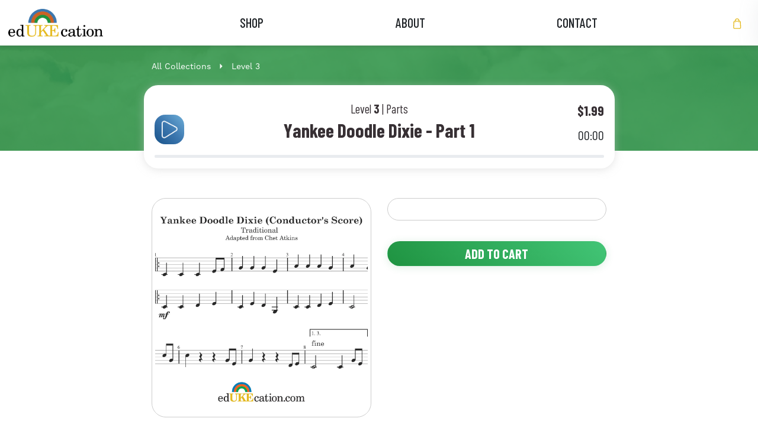

--- FILE ---
content_type: text/html; charset=utf-8
request_url: https://edukecation.com/products/yankee-doodle-dixie-part-1
body_size: 21990
content:
<!doctype html>
<html class="no-js" lang="en">
<head>
  <meta charset="utf-8">
  <meta http-equiv="X-UA-Compatible" content="IE=edge,chrome=1">
  <meta name="viewport" content="width=device-width,initial-scale=1">
  <meta name="theme-color" content="#3a3a3a">

    <!--Swiper-->
    <link rel="stylesheet" href="https://unpkg.com/swiper@7.0.4/swiper-bundle.min.css" />
  
    <script src="https://unpkg.com/swiper@7.0.4/swiper-bundle.min.js"></script>

    <!-- main font -->
    <link rel="stylesheet" href="https://use.typekit.net/mdy3scx.css"><link rel="canonical" href="http://edukecation.com/products/yankee-doodle-dixie-part-1"><link rel="shortcut icon" href="//edukecation.com/cdn/shop/files/favicon.ico?v=16145506450374272245" type="image/x-icon"><title>Yankee Doodle Dixie - Part 1
&ndash; edUKEcation</title><!-- CSS -->
  <link href="//edukecation.com/cdn/shop/t/18/assets/bootstrap.min.css?v=148578714325549562031644423256" rel="stylesheet" type="text/css" media="all" />
  <link href="//edukecation.com/cdn/shop/t/18/assets/flickity.css?v=32113511771895639561644423256" rel="stylesheet" type="text/css" media="all" />
  <link href="//edukecation.com/cdn/shop/t/18/assets/ud-theme.scss.css?v=56585555273413195051761070772" rel="stylesheet" type="text/css" media="all" />
  <link rel="stylesheet" href="https://use.typekit.net/mdy3scx.css">
  <link rel="stylesheet" href="https://cdn.jsdelivr.net/npm/bootstrap-icons@1.5.0/font/bootstrap-icons.css">
  <link rel="preconnect" href="https://fonts.googleapis.com">
  <link rel="preconnect" href="https://fonts.gstatic.com" crossorigin>
  <link href="https://fonts.googleapis.com/css2?family=Barlow+Condensed:wght@700&display=swap" rel="stylesheet">
  

  <!-- Javascript -->
  <script type="text/javascript" src="https://ajax.googleapis.com/ajax/libs/jquery/3.6.0/jquery.min.js"></script>
  <script src="//edukecation.com/cdn/shop/t/18/assets/bootstrap.bundle.min.js?v=12227996524889697841644423256" type="text/javascript"></script>
  <script src="//edukecation.com/cdn/shop/t/18/assets/flickity.pkgd.min.js?v=179939521362296055701644423256" type="text/javascript"></script>
  <script src="//edukecation.com/cdn/shop/t/18/assets/jquery.throttle-debounce.js?v=137476784878109180261644423256" type="text/javascript"></script>

  <script src="//edukecation.com/cdn/shop/t/18/assets/angular.min.js?v=120228021699270087361644423252" type="text/javascript"></script>
  <script src="//edukecation.com/cdn/shopifycloud/storefront/assets/themes_support/option_selection-b017cd28.js" type="text/javascript"></script>
  <script src="//edukecation.com/cdn/shop/t/18/assets/rivets-cart.min.js?v=66874947908504312651644423256" type="text/javascript"></script>

  <script src="//edukecation.com/cdn/shop/t/18/assets/ud-theme.js?v=114675298393677867761644423256" type="text/javascript"></script>

  <script src="//edukecation.com/cdn/shop/t/18/assets/vue@3.0.6.min.js?v=68464894077812544651644423256" type="text/javascript"></script>
  <script src="//edukecation.com/cdn/shop/t/18/assets/ud_vuex.global.js?v=26540976351263489011644423256" type="text/javascript"></script> 

  <script>window.performance && window.performance.mark && window.performance.mark('shopify.content_for_header.start');</script><meta id="shopify-digital-wallet" name="shopify-digital-wallet" content="/58629259445/digital_wallets/dialog">
<meta name="shopify-checkout-api-token" content="1d7b2e9c6ef9a69c18f55b0e871f5a5f">
<meta id="in-context-paypal-metadata" data-shop-id="58629259445" data-venmo-supported="true" data-environment="production" data-locale="en_US" data-paypal-v4="true" data-currency="USD">
<link rel="alternate" hreflang="x-default" href="http://edukecation.com/products/yankee-doodle-dixie-part-1">
<link rel="alternate" hreflang="en" href="http://edukecation.com/products/yankee-doodle-dixie-part-1">
<link rel="alternate" hreflang="en-AU" href="http://edukecation.com/en-au/products/yankee-doodle-dixie-part-1">
<link rel="alternate" hreflang="en-CA" href="http://edukecation.com/en-ca/products/yankee-doodle-dixie-part-1">
<link rel="alternate" hreflang="en-DE" href="http://edukecation.com/en-de/products/yankee-doodle-dixie-part-1">
<link rel="alternate" hreflang="en-GB" href="http://edukecation.com/en-gb/products/yankee-doodle-dixie-part-1">
<link rel="alternate" type="application/json+oembed" href="http://edukecation.com/products/yankee-doodle-dixie-part-1.oembed">
<script async="async" src="/checkouts/internal/preloads.js?locale=en-US"></script>
<link rel="preconnect" href="https://shop.app" crossorigin="anonymous">
<script async="async" src="https://shop.app/checkouts/internal/preloads.js?locale=en-US&shop_id=58629259445" crossorigin="anonymous"></script>
<script id="apple-pay-shop-capabilities" type="application/json">{"shopId":58629259445,"countryCode":"US","currencyCode":"USD","merchantCapabilities":["supports3DS"],"merchantId":"gid:\/\/shopify\/Shop\/58629259445","merchantName":"edUKEcation","requiredBillingContactFields":["postalAddress","email"],"requiredShippingContactFields":["postalAddress","email"],"shippingType":"shipping","supportedNetworks":["visa","masterCard","amex","discover","elo","jcb"],"total":{"type":"pending","label":"edUKEcation","amount":"1.00"},"shopifyPaymentsEnabled":true,"supportsSubscriptions":true}</script>
<script id="shopify-features" type="application/json">{"accessToken":"1d7b2e9c6ef9a69c18f55b0e871f5a5f","betas":["rich-media-storefront-analytics"],"domain":"edukecation.com","predictiveSearch":true,"shopId":58629259445,"locale":"en"}</script>
<script>var Shopify = Shopify || {};
Shopify.shop = "edukecation.myshopify.com";
Shopify.locale = "en";
Shopify.currency = {"active":"USD","rate":"1.0"};
Shopify.country = "US";
Shopify.theme = {"name":"edukecation-theme\/main","id":128617676981,"schema_name":"Udundi Custom","schema_version":"1.0","theme_store_id":null,"role":"main"};
Shopify.theme.handle = "null";
Shopify.theme.style = {"id":null,"handle":null};
Shopify.cdnHost = "edukecation.com/cdn";
Shopify.routes = Shopify.routes || {};
Shopify.routes.root = "/";</script>
<script type="module">!function(o){(o.Shopify=o.Shopify||{}).modules=!0}(window);</script>
<script>!function(o){function n(){var o=[];function n(){o.push(Array.prototype.slice.apply(arguments))}return n.q=o,n}var t=o.Shopify=o.Shopify||{};t.loadFeatures=n(),t.autoloadFeatures=n()}(window);</script>
<script>
  window.ShopifyPay = window.ShopifyPay || {};
  window.ShopifyPay.apiHost = "shop.app\/pay";
  window.ShopifyPay.redirectState = null;
</script>
<script id="shop-js-analytics" type="application/json">{"pageType":"product"}</script>
<script defer="defer" async type="module" src="//edukecation.com/cdn/shopifycloud/shop-js/modules/v2/client.init-shop-cart-sync_BdyHc3Nr.en.esm.js"></script>
<script defer="defer" async type="module" src="//edukecation.com/cdn/shopifycloud/shop-js/modules/v2/chunk.common_Daul8nwZ.esm.js"></script>
<script type="module">
  await import("//edukecation.com/cdn/shopifycloud/shop-js/modules/v2/client.init-shop-cart-sync_BdyHc3Nr.en.esm.js");
await import("//edukecation.com/cdn/shopifycloud/shop-js/modules/v2/chunk.common_Daul8nwZ.esm.js");

  window.Shopify.SignInWithShop?.initShopCartSync?.({"fedCMEnabled":true,"windoidEnabled":true});

</script>
<script>
  window.Shopify = window.Shopify || {};
  if (!window.Shopify.featureAssets) window.Shopify.featureAssets = {};
  window.Shopify.featureAssets['shop-js'] = {"shop-cart-sync":["modules/v2/client.shop-cart-sync_QYOiDySF.en.esm.js","modules/v2/chunk.common_Daul8nwZ.esm.js"],"init-fed-cm":["modules/v2/client.init-fed-cm_DchLp9rc.en.esm.js","modules/v2/chunk.common_Daul8nwZ.esm.js"],"shop-button":["modules/v2/client.shop-button_OV7bAJc5.en.esm.js","modules/v2/chunk.common_Daul8nwZ.esm.js"],"init-windoid":["modules/v2/client.init-windoid_DwxFKQ8e.en.esm.js","modules/v2/chunk.common_Daul8nwZ.esm.js"],"shop-cash-offers":["modules/v2/client.shop-cash-offers_DWtL6Bq3.en.esm.js","modules/v2/chunk.common_Daul8nwZ.esm.js","modules/v2/chunk.modal_CQq8HTM6.esm.js"],"shop-toast-manager":["modules/v2/client.shop-toast-manager_CX9r1SjA.en.esm.js","modules/v2/chunk.common_Daul8nwZ.esm.js"],"init-shop-email-lookup-coordinator":["modules/v2/client.init-shop-email-lookup-coordinator_UhKnw74l.en.esm.js","modules/v2/chunk.common_Daul8nwZ.esm.js"],"pay-button":["modules/v2/client.pay-button_DzxNnLDY.en.esm.js","modules/v2/chunk.common_Daul8nwZ.esm.js"],"avatar":["modules/v2/client.avatar_BTnouDA3.en.esm.js"],"init-shop-cart-sync":["modules/v2/client.init-shop-cart-sync_BdyHc3Nr.en.esm.js","modules/v2/chunk.common_Daul8nwZ.esm.js"],"shop-login-button":["modules/v2/client.shop-login-button_D8B466_1.en.esm.js","modules/v2/chunk.common_Daul8nwZ.esm.js","modules/v2/chunk.modal_CQq8HTM6.esm.js"],"init-customer-accounts-sign-up":["modules/v2/client.init-customer-accounts-sign-up_C8fpPm4i.en.esm.js","modules/v2/client.shop-login-button_D8B466_1.en.esm.js","modules/v2/chunk.common_Daul8nwZ.esm.js","modules/v2/chunk.modal_CQq8HTM6.esm.js"],"init-shop-for-new-customer-accounts":["modules/v2/client.init-shop-for-new-customer-accounts_CVTO0Ztu.en.esm.js","modules/v2/client.shop-login-button_D8B466_1.en.esm.js","modules/v2/chunk.common_Daul8nwZ.esm.js","modules/v2/chunk.modal_CQq8HTM6.esm.js"],"init-customer-accounts":["modules/v2/client.init-customer-accounts_dRgKMfrE.en.esm.js","modules/v2/client.shop-login-button_D8B466_1.en.esm.js","modules/v2/chunk.common_Daul8nwZ.esm.js","modules/v2/chunk.modal_CQq8HTM6.esm.js"],"shop-follow-button":["modules/v2/client.shop-follow-button_CkZpjEct.en.esm.js","modules/v2/chunk.common_Daul8nwZ.esm.js","modules/v2/chunk.modal_CQq8HTM6.esm.js"],"lead-capture":["modules/v2/client.lead-capture_BntHBhfp.en.esm.js","modules/v2/chunk.common_Daul8nwZ.esm.js","modules/v2/chunk.modal_CQq8HTM6.esm.js"],"checkout-modal":["modules/v2/client.checkout-modal_CfxcYbTm.en.esm.js","modules/v2/chunk.common_Daul8nwZ.esm.js","modules/v2/chunk.modal_CQq8HTM6.esm.js"],"shop-login":["modules/v2/client.shop-login_Da4GZ2H6.en.esm.js","modules/v2/chunk.common_Daul8nwZ.esm.js","modules/v2/chunk.modal_CQq8HTM6.esm.js"],"payment-terms":["modules/v2/client.payment-terms_MV4M3zvL.en.esm.js","modules/v2/chunk.common_Daul8nwZ.esm.js","modules/v2/chunk.modal_CQq8HTM6.esm.js"]};
</script>
<script>(function() {
  var isLoaded = false;
  function asyncLoad() {
    if (isLoaded) return;
    isLoaded = true;
    var urls = ["\/\/www.powr.io\/powr.js?powr-token=edukecation.myshopify.com\u0026external-type=shopify\u0026shop=edukecation.myshopify.com"];
    for (var i = 0; i < urls.length; i++) {
      var s = document.createElement('script');
      s.type = 'text/javascript';
      s.async = true;
      s.src = urls[i];
      var x = document.getElementsByTagName('script')[0];
      x.parentNode.insertBefore(s, x);
    }
  };
  if(window.attachEvent) {
    window.attachEvent('onload', asyncLoad);
  } else {
    window.addEventListener('load', asyncLoad, false);
  }
})();</script>
<script id="__st">var __st={"a":58629259445,"offset":-21600,"reqid":"b455d21c-5054-4b2d-bf1d-78bfbb2c87f6-1768986010","pageurl":"edukecation.com\/products\/yankee-doodle-dixie-part-1","u":"fb8da2a74c4a","p":"product","rtyp":"product","rid":7118618067125};</script>
<script>window.ShopifyPaypalV4VisibilityTracking = true;</script>
<script id="captcha-bootstrap">!function(){'use strict';const t='contact',e='account',n='new_comment',o=[[t,t],['blogs',n],['comments',n],[t,'customer']],c=[[e,'customer_login'],[e,'guest_login'],[e,'recover_customer_password'],[e,'create_customer']],r=t=>t.map((([t,e])=>`form[action*='/${t}']:not([data-nocaptcha='true']) input[name='form_type'][value='${e}']`)).join(','),a=t=>()=>t?[...document.querySelectorAll(t)].map((t=>t.form)):[];function s(){const t=[...o],e=r(t);return a(e)}const i='password',u='form_key',d=['recaptcha-v3-token','g-recaptcha-response','h-captcha-response',i],f=()=>{try{return window.sessionStorage}catch{return}},m='__shopify_v',_=t=>t.elements[u];function p(t,e,n=!1){try{const o=window.sessionStorage,c=JSON.parse(o.getItem(e)),{data:r}=function(t){const{data:e,action:n}=t;return t[m]||n?{data:e,action:n}:{data:t,action:n}}(c);for(const[e,n]of Object.entries(r))t.elements[e]&&(t.elements[e].value=n);n&&o.removeItem(e)}catch(o){console.error('form repopulation failed',{error:o})}}const l='form_type',E='cptcha';function T(t){t.dataset[E]=!0}const w=window,h=w.document,L='Shopify',v='ce_forms',y='captcha';let A=!1;((t,e)=>{const n=(g='f06e6c50-85a8-45c8-87d0-21a2b65856fe',I='https://cdn.shopify.com/shopifycloud/storefront-forms-hcaptcha/ce_storefront_forms_captcha_hcaptcha.v1.5.2.iife.js',D={infoText:'Protected by hCaptcha',privacyText:'Privacy',termsText:'Terms'},(t,e,n)=>{const o=w[L][v],c=o.bindForm;if(c)return c(t,g,e,D).then(n);var r;o.q.push([[t,g,e,D],n]),r=I,A||(h.body.append(Object.assign(h.createElement('script'),{id:'captcha-provider',async:!0,src:r})),A=!0)});var g,I,D;w[L]=w[L]||{},w[L][v]=w[L][v]||{},w[L][v].q=[],w[L][y]=w[L][y]||{},w[L][y].protect=function(t,e){n(t,void 0,e),T(t)},Object.freeze(w[L][y]),function(t,e,n,w,h,L){const[v,y,A,g]=function(t,e,n){const i=e?o:[],u=t?c:[],d=[...i,...u],f=r(d),m=r(i),_=r(d.filter((([t,e])=>n.includes(e))));return[a(f),a(m),a(_),s()]}(w,h,L),I=t=>{const e=t.target;return e instanceof HTMLFormElement?e:e&&e.form},D=t=>v().includes(t);t.addEventListener('submit',(t=>{const e=I(t);if(!e)return;const n=D(e)&&!e.dataset.hcaptchaBound&&!e.dataset.recaptchaBound,o=_(e),c=g().includes(e)&&(!o||!o.value);(n||c)&&t.preventDefault(),c&&!n&&(function(t){try{if(!f())return;!function(t){const e=f();if(!e)return;const n=_(t);if(!n)return;const o=n.value;o&&e.removeItem(o)}(t);const e=Array.from(Array(32),(()=>Math.random().toString(36)[2])).join('');!function(t,e){_(t)||t.append(Object.assign(document.createElement('input'),{type:'hidden',name:u})),t.elements[u].value=e}(t,e),function(t,e){const n=f();if(!n)return;const o=[...t.querySelectorAll(`input[type='${i}']`)].map((({name:t})=>t)),c=[...d,...o],r={};for(const[a,s]of new FormData(t).entries())c.includes(a)||(r[a]=s);n.setItem(e,JSON.stringify({[m]:1,action:t.action,data:r}))}(t,e)}catch(e){console.error('failed to persist form',e)}}(e),e.submit())}));const S=(t,e)=>{t&&!t.dataset[E]&&(n(t,e.some((e=>e===t))),T(t))};for(const o of['focusin','change'])t.addEventListener(o,(t=>{const e=I(t);D(e)&&S(e,y())}));const B=e.get('form_key'),M=e.get(l),P=B&&M;t.addEventListener('DOMContentLoaded',(()=>{const t=y();if(P)for(const e of t)e.elements[l].value===M&&p(e,B);[...new Set([...A(),...v().filter((t=>'true'===t.dataset.shopifyCaptcha))])].forEach((e=>S(e,t)))}))}(h,new URLSearchParams(w.location.search),n,t,e,['guest_login'])})(!0,!0)}();</script>
<script integrity="sha256-4kQ18oKyAcykRKYeNunJcIwy7WH5gtpwJnB7kiuLZ1E=" data-source-attribution="shopify.loadfeatures" defer="defer" src="//edukecation.com/cdn/shopifycloud/storefront/assets/storefront/load_feature-a0a9edcb.js" crossorigin="anonymous"></script>
<script crossorigin="anonymous" defer="defer" src="//edukecation.com/cdn/shopifycloud/storefront/assets/shopify_pay/storefront-65b4c6d7.js?v=20250812"></script>
<script data-source-attribution="shopify.dynamic_checkout.dynamic.init">var Shopify=Shopify||{};Shopify.PaymentButton=Shopify.PaymentButton||{isStorefrontPortableWallets:!0,init:function(){window.Shopify.PaymentButton.init=function(){};var t=document.createElement("script");t.src="https://edukecation.com/cdn/shopifycloud/portable-wallets/latest/portable-wallets.en.js",t.type="module",document.head.appendChild(t)}};
</script>
<script data-source-attribution="shopify.dynamic_checkout.buyer_consent">
  function portableWalletsHideBuyerConsent(e){var t=document.getElementById("shopify-buyer-consent"),n=document.getElementById("shopify-subscription-policy-button");t&&n&&(t.classList.add("hidden"),t.setAttribute("aria-hidden","true"),n.removeEventListener("click",e))}function portableWalletsShowBuyerConsent(e){var t=document.getElementById("shopify-buyer-consent"),n=document.getElementById("shopify-subscription-policy-button");t&&n&&(t.classList.remove("hidden"),t.removeAttribute("aria-hidden"),n.addEventListener("click",e))}window.Shopify?.PaymentButton&&(window.Shopify.PaymentButton.hideBuyerConsent=portableWalletsHideBuyerConsent,window.Shopify.PaymentButton.showBuyerConsent=portableWalletsShowBuyerConsent);
</script>
<script data-source-attribution="shopify.dynamic_checkout.cart.bootstrap">document.addEventListener("DOMContentLoaded",(function(){function t(){return document.querySelector("shopify-accelerated-checkout-cart, shopify-accelerated-checkout")}if(t())Shopify.PaymentButton.init();else{new MutationObserver((function(e,n){t()&&(Shopify.PaymentButton.init(),n.disconnect())})).observe(document.body,{childList:!0,subtree:!0})}}));
</script>
<link id="shopify-accelerated-checkout-styles" rel="stylesheet" media="screen" href="https://edukecation.com/cdn/shopifycloud/portable-wallets/latest/accelerated-checkout-backwards-compat.css" crossorigin="anonymous">
<style id="shopify-accelerated-checkout-cart">
        #shopify-buyer-consent {
  margin-top: 1em;
  display: inline-block;
  width: 100%;
}

#shopify-buyer-consent.hidden {
  display: none;
}

#shopify-subscription-policy-button {
  background: none;
  border: none;
  padding: 0;
  text-decoration: underline;
  font-size: inherit;
  cursor: pointer;
}

#shopify-subscription-policy-button::before {
  box-shadow: none;
}

      </style>

<script>window.performance && window.performance.mark && window.performance.mark('shopify.content_for_header.end');</script>
<meta property="og:image" content="https://cdn.shopify.com/s/files/1/0586/2925/9445/products/YankeeDoodleDixie_Preview_04d25e82-acdb-4ae9-9e8e-d63d9fec1f00.png?v=1640546679" />
<meta property="og:image:secure_url" content="https://cdn.shopify.com/s/files/1/0586/2925/9445/products/YankeeDoodleDixie_Preview_04d25e82-acdb-4ae9-9e8e-d63d9fec1f00.png?v=1640546679" />
<meta property="og:image:width" content="1500" />
<meta property="og:image:height" content="1500" />
<link href="https://monorail-edge.shopifysvc.com" rel="dns-prefetch">
<script>(function(){if ("sendBeacon" in navigator && "performance" in window) {try {var session_token_from_headers = performance.getEntriesByType('navigation')[0].serverTiming.find(x => x.name == '_s').description;} catch {var session_token_from_headers = undefined;}var session_cookie_matches = document.cookie.match(/_shopify_s=([^;]*)/);var session_token_from_cookie = session_cookie_matches && session_cookie_matches.length === 2 ? session_cookie_matches[1] : "";var session_token = session_token_from_headers || session_token_from_cookie || "";function handle_abandonment_event(e) {var entries = performance.getEntries().filter(function(entry) {return /monorail-edge.shopifysvc.com/.test(entry.name);});if (!window.abandonment_tracked && entries.length === 0) {window.abandonment_tracked = true;var currentMs = Date.now();var navigation_start = performance.timing.navigationStart;var payload = {shop_id: 58629259445,url: window.location.href,navigation_start,duration: currentMs - navigation_start,session_token,page_type: "product"};window.navigator.sendBeacon("https://monorail-edge.shopifysvc.com/v1/produce", JSON.stringify({schema_id: "online_store_buyer_site_abandonment/1.1",payload: payload,metadata: {event_created_at_ms: currentMs,event_sent_at_ms: currentMs}}));}}window.addEventListener('pagehide', handle_abandonment_event);}}());</script>
<script id="web-pixels-manager-setup">(function e(e,d,r,n,o){if(void 0===o&&(o={}),!Boolean(null===(a=null===(i=window.Shopify)||void 0===i?void 0:i.analytics)||void 0===a?void 0:a.replayQueue)){var i,a;window.Shopify=window.Shopify||{};var t=window.Shopify;t.analytics=t.analytics||{};var s=t.analytics;s.replayQueue=[],s.publish=function(e,d,r){return s.replayQueue.push([e,d,r]),!0};try{self.performance.mark("wpm:start")}catch(e){}var l=function(){var e={modern:/Edge?\/(1{2}[4-9]|1[2-9]\d|[2-9]\d{2}|\d{4,})\.\d+(\.\d+|)|Firefox\/(1{2}[4-9]|1[2-9]\d|[2-9]\d{2}|\d{4,})\.\d+(\.\d+|)|Chrom(ium|e)\/(9{2}|\d{3,})\.\d+(\.\d+|)|(Maci|X1{2}).+ Version\/(15\.\d+|(1[6-9]|[2-9]\d|\d{3,})\.\d+)([,.]\d+|)( \(\w+\)|)( Mobile\/\w+|) Safari\/|Chrome.+OPR\/(9{2}|\d{3,})\.\d+\.\d+|(CPU[ +]OS|iPhone[ +]OS|CPU[ +]iPhone|CPU IPhone OS|CPU iPad OS)[ +]+(15[._]\d+|(1[6-9]|[2-9]\d|\d{3,})[._]\d+)([._]\d+|)|Android:?[ /-](13[3-9]|1[4-9]\d|[2-9]\d{2}|\d{4,})(\.\d+|)(\.\d+|)|Android.+Firefox\/(13[5-9]|1[4-9]\d|[2-9]\d{2}|\d{4,})\.\d+(\.\d+|)|Android.+Chrom(ium|e)\/(13[3-9]|1[4-9]\d|[2-9]\d{2}|\d{4,})\.\d+(\.\d+|)|SamsungBrowser\/([2-9]\d|\d{3,})\.\d+/,legacy:/Edge?\/(1[6-9]|[2-9]\d|\d{3,})\.\d+(\.\d+|)|Firefox\/(5[4-9]|[6-9]\d|\d{3,})\.\d+(\.\d+|)|Chrom(ium|e)\/(5[1-9]|[6-9]\d|\d{3,})\.\d+(\.\d+|)([\d.]+$|.*Safari\/(?![\d.]+ Edge\/[\d.]+$))|(Maci|X1{2}).+ Version\/(10\.\d+|(1[1-9]|[2-9]\d|\d{3,})\.\d+)([,.]\d+|)( \(\w+\)|)( Mobile\/\w+|) Safari\/|Chrome.+OPR\/(3[89]|[4-9]\d|\d{3,})\.\d+\.\d+|(CPU[ +]OS|iPhone[ +]OS|CPU[ +]iPhone|CPU IPhone OS|CPU iPad OS)[ +]+(10[._]\d+|(1[1-9]|[2-9]\d|\d{3,})[._]\d+)([._]\d+|)|Android:?[ /-](13[3-9]|1[4-9]\d|[2-9]\d{2}|\d{4,})(\.\d+|)(\.\d+|)|Mobile Safari.+OPR\/([89]\d|\d{3,})\.\d+\.\d+|Android.+Firefox\/(13[5-9]|1[4-9]\d|[2-9]\d{2}|\d{4,})\.\d+(\.\d+|)|Android.+Chrom(ium|e)\/(13[3-9]|1[4-9]\d|[2-9]\d{2}|\d{4,})\.\d+(\.\d+|)|Android.+(UC? ?Browser|UCWEB|U3)[ /]?(15\.([5-9]|\d{2,})|(1[6-9]|[2-9]\d|\d{3,})\.\d+)\.\d+|SamsungBrowser\/(5\.\d+|([6-9]|\d{2,})\.\d+)|Android.+MQ{2}Browser\/(14(\.(9|\d{2,})|)|(1[5-9]|[2-9]\d|\d{3,})(\.\d+|))(\.\d+|)|K[Aa][Ii]OS\/(3\.\d+|([4-9]|\d{2,})\.\d+)(\.\d+|)/},d=e.modern,r=e.legacy,n=navigator.userAgent;return n.match(d)?"modern":n.match(r)?"legacy":"unknown"}(),u="modern"===l?"modern":"legacy",c=(null!=n?n:{modern:"",legacy:""})[u],f=function(e){return[e.baseUrl,"/wpm","/b",e.hashVersion,"modern"===e.buildTarget?"m":"l",".js"].join("")}({baseUrl:d,hashVersion:r,buildTarget:u}),m=function(e){var d=e.version,r=e.bundleTarget,n=e.surface,o=e.pageUrl,i=e.monorailEndpoint;return{emit:function(e){var a=e.status,t=e.errorMsg,s=(new Date).getTime(),l=JSON.stringify({metadata:{event_sent_at_ms:s},events:[{schema_id:"web_pixels_manager_load/3.1",payload:{version:d,bundle_target:r,page_url:o,status:a,surface:n,error_msg:t},metadata:{event_created_at_ms:s}}]});if(!i)return console&&console.warn&&console.warn("[Web Pixels Manager] No Monorail endpoint provided, skipping logging."),!1;try{return self.navigator.sendBeacon.bind(self.navigator)(i,l)}catch(e){}var u=new XMLHttpRequest;try{return u.open("POST",i,!0),u.setRequestHeader("Content-Type","text/plain"),u.send(l),!0}catch(e){return console&&console.warn&&console.warn("[Web Pixels Manager] Got an unhandled error while logging to Monorail."),!1}}}}({version:r,bundleTarget:l,surface:e.surface,pageUrl:self.location.href,monorailEndpoint:e.monorailEndpoint});try{o.browserTarget=l,function(e){var d=e.src,r=e.async,n=void 0===r||r,o=e.onload,i=e.onerror,a=e.sri,t=e.scriptDataAttributes,s=void 0===t?{}:t,l=document.createElement("script"),u=document.querySelector("head"),c=document.querySelector("body");if(l.async=n,l.src=d,a&&(l.integrity=a,l.crossOrigin="anonymous"),s)for(var f in s)if(Object.prototype.hasOwnProperty.call(s,f))try{l.dataset[f]=s[f]}catch(e){}if(o&&l.addEventListener("load",o),i&&l.addEventListener("error",i),u)u.appendChild(l);else{if(!c)throw new Error("Did not find a head or body element to append the script");c.appendChild(l)}}({src:f,async:!0,onload:function(){if(!function(){var e,d;return Boolean(null===(d=null===(e=window.Shopify)||void 0===e?void 0:e.analytics)||void 0===d?void 0:d.initialized)}()){var d=window.webPixelsManager.init(e)||void 0;if(d){var r=window.Shopify.analytics;r.replayQueue.forEach((function(e){var r=e[0],n=e[1],o=e[2];d.publishCustomEvent(r,n,o)})),r.replayQueue=[],r.publish=d.publishCustomEvent,r.visitor=d.visitor,r.initialized=!0}}},onerror:function(){return m.emit({status:"failed",errorMsg:"".concat(f," has failed to load")})},sri:function(e){var d=/^sha384-[A-Za-z0-9+/=]+$/;return"string"==typeof e&&d.test(e)}(c)?c:"",scriptDataAttributes:o}),m.emit({status:"loading"})}catch(e){m.emit({status:"failed",errorMsg:(null==e?void 0:e.message)||"Unknown error"})}}})({shopId: 58629259445,storefrontBaseUrl: "https://edukecation.com",extensionsBaseUrl: "https://extensions.shopifycdn.com/cdn/shopifycloud/web-pixels-manager",monorailEndpoint: "https://monorail-edge.shopifysvc.com/unstable/produce_batch",surface: "storefront-renderer",enabledBetaFlags: ["2dca8a86"],webPixelsConfigList: [{"id":"76742837","configuration":"{\"tagID\":\"2614481315429\"}","eventPayloadVersion":"v1","runtimeContext":"STRICT","scriptVersion":"18031546ee651571ed29edbe71a3550b","type":"APP","apiClientId":3009811,"privacyPurposes":["ANALYTICS","MARKETING","SALE_OF_DATA"],"dataSharingAdjustments":{"protectedCustomerApprovalScopes":["read_customer_address","read_customer_email","read_customer_name","read_customer_personal_data","read_customer_phone"]}},{"id":"shopify-app-pixel","configuration":"{}","eventPayloadVersion":"v1","runtimeContext":"STRICT","scriptVersion":"0450","apiClientId":"shopify-pixel","type":"APP","privacyPurposes":["ANALYTICS","MARKETING"]},{"id":"shopify-custom-pixel","eventPayloadVersion":"v1","runtimeContext":"LAX","scriptVersion":"0450","apiClientId":"shopify-pixel","type":"CUSTOM","privacyPurposes":["ANALYTICS","MARKETING"]}],isMerchantRequest: false,initData: {"shop":{"name":"edUKEcation","paymentSettings":{"currencyCode":"USD"},"myshopifyDomain":"edukecation.myshopify.com","countryCode":"US","storefrontUrl":"http:\/\/edukecation.com"},"customer":null,"cart":null,"checkout":null,"productVariants":[{"price":{"amount":1.99,"currencyCode":"USD"},"product":{"title":"Yankee Doodle Dixie - Part 1","vendor":"edUKEcation","id":"7118618067125","untranslatedTitle":"Yankee Doodle Dixie - Part 1","url":"\/products\/yankee-doodle-dixie-part-1","type":"part"},"id":"41472305201333","image":{"src":"\/\/edukecation.com\/cdn\/shop\/products\/YankeeDoodleDixie_Preview_04d25e82-acdb-4ae9-9e8e-d63d9fec1f00.png?v=1640546679"},"sku":"","title":"Default Title","untranslatedTitle":"Default Title"}],"purchasingCompany":null},},"https://edukecation.com/cdn","fcfee988w5aeb613cpc8e4bc33m6693e112",{"modern":"","legacy":""},{"shopId":"58629259445","storefrontBaseUrl":"https:\/\/edukecation.com","extensionBaseUrl":"https:\/\/extensions.shopifycdn.com\/cdn\/shopifycloud\/web-pixels-manager","surface":"storefront-renderer","enabledBetaFlags":"[\"2dca8a86\"]","isMerchantRequest":"false","hashVersion":"fcfee988w5aeb613cpc8e4bc33m6693e112","publish":"custom","events":"[[\"page_viewed\",{}],[\"product_viewed\",{\"productVariant\":{\"price\":{\"amount\":1.99,\"currencyCode\":\"USD\"},\"product\":{\"title\":\"Yankee Doodle Dixie - Part 1\",\"vendor\":\"edUKEcation\",\"id\":\"7118618067125\",\"untranslatedTitle\":\"Yankee Doodle Dixie - Part 1\",\"url\":\"\/products\/yankee-doodle-dixie-part-1\",\"type\":\"part\"},\"id\":\"41472305201333\",\"image\":{\"src\":\"\/\/edukecation.com\/cdn\/shop\/products\/YankeeDoodleDixie_Preview_04d25e82-acdb-4ae9-9e8e-d63d9fec1f00.png?v=1640546679\"},\"sku\":\"\",\"title\":\"Default Title\",\"untranslatedTitle\":\"Default Title\"}}]]"});</script><script>
  window.ShopifyAnalytics = window.ShopifyAnalytics || {};
  window.ShopifyAnalytics.meta = window.ShopifyAnalytics.meta || {};
  window.ShopifyAnalytics.meta.currency = 'USD';
  var meta = {"product":{"id":7118618067125,"gid":"gid:\/\/shopify\/Product\/7118618067125","vendor":"edUKEcation","type":"part","handle":"yankee-doodle-dixie-part-1","variants":[{"id":41472305201333,"price":199,"name":"Yankee Doodle Dixie - Part 1","public_title":null,"sku":""}],"remote":false},"page":{"pageType":"product","resourceType":"product","resourceId":7118618067125,"requestId":"b455d21c-5054-4b2d-bf1d-78bfbb2c87f6-1768986010"}};
  for (var attr in meta) {
    window.ShopifyAnalytics.meta[attr] = meta[attr];
  }
</script>
<script class="analytics">
  (function () {
    var customDocumentWrite = function(content) {
      var jquery = null;

      if (window.jQuery) {
        jquery = window.jQuery;
      } else if (window.Checkout && window.Checkout.$) {
        jquery = window.Checkout.$;
      }

      if (jquery) {
        jquery('body').append(content);
      }
    };

    var hasLoggedConversion = function(token) {
      if (token) {
        return document.cookie.indexOf('loggedConversion=' + token) !== -1;
      }
      return false;
    }

    var setCookieIfConversion = function(token) {
      if (token) {
        var twoMonthsFromNow = new Date(Date.now());
        twoMonthsFromNow.setMonth(twoMonthsFromNow.getMonth() + 2);

        document.cookie = 'loggedConversion=' + token + '; expires=' + twoMonthsFromNow;
      }
    }

    var trekkie = window.ShopifyAnalytics.lib = window.trekkie = window.trekkie || [];
    if (trekkie.integrations) {
      return;
    }
    trekkie.methods = [
      'identify',
      'page',
      'ready',
      'track',
      'trackForm',
      'trackLink'
    ];
    trekkie.factory = function(method) {
      return function() {
        var args = Array.prototype.slice.call(arguments);
        args.unshift(method);
        trekkie.push(args);
        return trekkie;
      };
    };
    for (var i = 0; i < trekkie.methods.length; i++) {
      var key = trekkie.methods[i];
      trekkie[key] = trekkie.factory(key);
    }
    trekkie.load = function(config) {
      trekkie.config = config || {};
      trekkie.config.initialDocumentCookie = document.cookie;
      var first = document.getElementsByTagName('script')[0];
      var script = document.createElement('script');
      script.type = 'text/javascript';
      script.onerror = function(e) {
        var scriptFallback = document.createElement('script');
        scriptFallback.type = 'text/javascript';
        scriptFallback.onerror = function(error) {
                var Monorail = {
      produce: function produce(monorailDomain, schemaId, payload) {
        var currentMs = new Date().getTime();
        var event = {
          schema_id: schemaId,
          payload: payload,
          metadata: {
            event_created_at_ms: currentMs,
            event_sent_at_ms: currentMs
          }
        };
        return Monorail.sendRequest("https://" + monorailDomain + "/v1/produce", JSON.stringify(event));
      },
      sendRequest: function sendRequest(endpointUrl, payload) {
        // Try the sendBeacon API
        if (window && window.navigator && typeof window.navigator.sendBeacon === 'function' && typeof window.Blob === 'function' && !Monorail.isIos12()) {
          var blobData = new window.Blob([payload], {
            type: 'text/plain'
          });

          if (window.navigator.sendBeacon(endpointUrl, blobData)) {
            return true;
          } // sendBeacon was not successful

        } // XHR beacon

        var xhr = new XMLHttpRequest();

        try {
          xhr.open('POST', endpointUrl);
          xhr.setRequestHeader('Content-Type', 'text/plain');
          xhr.send(payload);
        } catch (e) {
          console.log(e);
        }

        return false;
      },
      isIos12: function isIos12() {
        return window.navigator.userAgent.lastIndexOf('iPhone; CPU iPhone OS 12_') !== -1 || window.navigator.userAgent.lastIndexOf('iPad; CPU OS 12_') !== -1;
      }
    };
    Monorail.produce('monorail-edge.shopifysvc.com',
      'trekkie_storefront_load_errors/1.1',
      {shop_id: 58629259445,
      theme_id: 128617676981,
      app_name: "storefront",
      context_url: window.location.href,
      source_url: "//edukecation.com/cdn/s/trekkie.storefront.cd680fe47e6c39ca5d5df5f0a32d569bc48c0f27.min.js"});

        };
        scriptFallback.async = true;
        scriptFallback.src = '//edukecation.com/cdn/s/trekkie.storefront.cd680fe47e6c39ca5d5df5f0a32d569bc48c0f27.min.js';
        first.parentNode.insertBefore(scriptFallback, first);
      };
      script.async = true;
      script.src = '//edukecation.com/cdn/s/trekkie.storefront.cd680fe47e6c39ca5d5df5f0a32d569bc48c0f27.min.js';
      first.parentNode.insertBefore(script, first);
    };
    trekkie.load(
      {"Trekkie":{"appName":"storefront","development":false,"defaultAttributes":{"shopId":58629259445,"isMerchantRequest":null,"themeId":128617676981,"themeCityHash":"16658470148582165027","contentLanguage":"en","currency":"USD","eventMetadataId":"22f534aa-4799-4667-936f-1ec83e1f0440"},"isServerSideCookieWritingEnabled":true,"monorailRegion":"shop_domain","enabledBetaFlags":["65f19447"]},"Session Attribution":{},"S2S":{"facebookCapiEnabled":false,"source":"trekkie-storefront-renderer","apiClientId":580111}}
    );

    var loaded = false;
    trekkie.ready(function() {
      if (loaded) return;
      loaded = true;

      window.ShopifyAnalytics.lib = window.trekkie;

      var originalDocumentWrite = document.write;
      document.write = customDocumentWrite;
      try { window.ShopifyAnalytics.merchantGoogleAnalytics.call(this); } catch(error) {};
      document.write = originalDocumentWrite;

      window.ShopifyAnalytics.lib.page(null,{"pageType":"product","resourceType":"product","resourceId":7118618067125,"requestId":"b455d21c-5054-4b2d-bf1d-78bfbb2c87f6-1768986010","shopifyEmitted":true});

      var match = window.location.pathname.match(/checkouts\/(.+)\/(thank_you|post_purchase)/)
      var token = match? match[1]: undefined;
      if (!hasLoggedConversion(token)) {
        setCookieIfConversion(token);
        window.ShopifyAnalytics.lib.track("Viewed Product",{"currency":"USD","variantId":41472305201333,"productId":7118618067125,"productGid":"gid:\/\/shopify\/Product\/7118618067125","name":"Yankee Doodle Dixie - Part 1","price":"1.99","sku":"","brand":"edUKEcation","variant":null,"category":"part","nonInteraction":true,"remote":false},undefined,undefined,{"shopifyEmitted":true});
      window.ShopifyAnalytics.lib.track("monorail:\/\/trekkie_storefront_viewed_product\/1.1",{"currency":"USD","variantId":41472305201333,"productId":7118618067125,"productGid":"gid:\/\/shopify\/Product\/7118618067125","name":"Yankee Doodle Dixie - Part 1","price":"1.99","sku":"","brand":"edUKEcation","variant":null,"category":"part","nonInteraction":true,"remote":false,"referer":"https:\/\/edukecation.com\/products\/yankee-doodle-dixie-part-1"});
      }
    });


        var eventsListenerScript = document.createElement('script');
        eventsListenerScript.async = true;
        eventsListenerScript.src = "//edukecation.com/cdn/shopifycloud/storefront/assets/shop_events_listener-3da45d37.js";
        document.getElementsByTagName('head')[0].appendChild(eventsListenerScript);

})();</script>
<script
  defer
  src="https://edukecation.com/cdn/shopifycloud/perf-kit/shopify-perf-kit-3.0.4.min.js"
  data-application="storefront-renderer"
  data-shop-id="58629259445"
  data-render-region="gcp-us-central1"
  data-page-type="product"
  data-theme-instance-id="128617676981"
  data-theme-name="Udundi Custom"
  data-theme-version="1.0"
  data-monorail-region="shop_domain"
  data-resource-timing-sampling-rate="10"
  data-shs="true"
  data-shs-beacon="true"
  data-shs-export-with-fetch="true"
  data-shs-logs-sample-rate="1"
  data-shs-beacon-endpoint="https://edukecation.com/api/collect"
></script>
</head>
<body class="template-product">
  <div class="ud-cart-menu" data-cart-view>

  <div class="container-fluid">
    <div class="row ud-cart-header">
      <div class="col p-4">
        <div class="left-group">
          <a class="ud-close-cart">
            <svg width="24" height="24" viewBox="0 0 16 16" class="bi bi-arrow-right" fill="currentColor" xmlns="http://www.w3.org/2000/svg">
              <path fill-rule="evenodd" d="M10.146 4.646a.5.5 0 0 1 .708 0l3 3a.5.5 0 0 1 0 .708l-3 3a.5.5 0 0 1-.708-.708L12.793 8l-2.647-2.646a.5.5 0 0 1 0-.708z"/>
              <path fill-rule="evenodd" d="M2 8a.5.5 0 0 1 .5-.5H13a.5.5 0 0 1 0 1H2.5A.5.5 0 0 1 2 8z"/>
            </svg>
          </a>

          <h4>Cart</h4>
        </div>

        <div class="right-group">
          <svg width="20" height="20" viewBox="0 0 16 16" class="bi bi-bag" fill="currentColor" xmlns="http://www.w3.org/2000/svg">
            <path fill-rule="evenodd" d="M14 5H2v9a1 1 0 0 0 1 1h10a1 1 0 0 0 1-1V5zM1 4v10a2 2 0 0 0 2 2h10a2 2 0 0 0 2-2V4H1z"/>
            <path d="M8 1.5A2.5 2.5 0 0 0 5.5 4h-1a3.5 3.5 0 1 1 7 0h-1A2.5 2.5 0 0 0 8 1.5z"/>
          </svg>

          <span>{ cart.item_count }</span>
        </div>
      </div>
    </div>

    <form action="/cart" method="post" rv-show="cart.item_count | greater 0">
      <div class="row">
        <div class="ud-cart-items">

          <div class="col-12 ud-cart-item py-3" rv-each-item="cart.items">
            <div class="row">
              <div class="col-4 ud-cart-image pr-0">
                <a rv-href="item.handle | setParam" rv-title="item.product.title">
                  <img class="img-fluid" rv-src="item.image | productImageSize '300x'" rv-alt="item.alt" />
                </a>
              </div>
              <div class="col-7 ud-cart-details">
                <div class="row">
                  <div class="col-12">
                    <a class="ud-item-title" rv-href="item.handle | setParam" rv-alt="item.product_title">
                      { item.product_title }
                      <span class="ud-item-variants small">{ item.variant_title }</span>
                    </a>
                  </div>
                </div>
                <div class="row mb-3">
                  <div class="col-12 pr-0">
                    <a class="ud-item-price pb-1" rv-href="item.handle | setParam" rv-alt="item.price"><b>{ item.discounted_price | money }</b></a>
                    
                  </div>
                </div>
                <div class="row">
                  <div class="col-10 col-md-8 input-group input-group-sm input-group-qty">
                    <div class="input-group-prepend">
                      <button class="btn btn-light minus ud-ripple-surface ud-ripple-surface--primary" type="button" rv-data-cart-update="index | plus 1" rv-data-cart-quantity="item.quantity | minus 1">
                        <svg width="1em" height="1em" viewBox="0 0 16 16" class="bi bi-dash" fill="currentColor" xmlns="http://www.w3.org/2000/svg">
                          <path fill-rule="evenodd" d="M3.5 8a.5.5 0 0 1 .5-.5h8a.5.5 0 0 1 0 1H4a.5.5 0 0 1-.5-.5z"/>
                        </svg>
                      </button>
                    </div>
                    <input type="number" class="form-control text-center qty" rv-value="item.quantity">
                    <div class="input-group-append">
                      <button class="btn btn-light plus ud-ripple-surface ud-ripple-surface--primary" type="button" rv-data-cart-update="index | plus 1" rv-data-cart-quantity="item.quantity | plus 1">
                        <svg width="1em" height="1em" viewBox="0 0 16 16" class="bi bi-plus" fill="currentColor" xmlns="http://www.w3.org/2000/svg">
                          <path fill-rule="evenodd" d="M8 3.5a.5.5 0 0 1 .5.5v4a.5.5 0 0 1-.5.5H4a.5.5 0 0 1 0-1h3.5V4a.5.5 0 0 1 .5-.5z"/>
                          <path fill-rule="evenodd" d="M7.5 8a.5.5 0 0 1 .5-.5h4a.5.5 0 0 1 0 1H8.5V12a.5.5 0 0 1-1 0V8z"/>
                        </svg>
                      </button>
                    </div>
                  </div>
                </div>
              </div>
            </div>
          </div>

        </div>
      </div>
    </form>

    <div class="row ud-cart-empty align-items-center" rv-show="cart.item_count | lt 1">
      <div class="col-12 text-center">
        <h4 class="cart-empty">Oops, Your Shopping Cart Is Empty!</h4>
      </div>
    </div>

    <div class="row ud-cart-checkout">
      <div class="col">
        <p><span>Order Subtotal</span> <span id="total">{ cart.total_price | money }</span></p>
        <!-- <button type="submit" name="checkout" id="checkout" class="btn btn-block btn-primary">Checkout</button> -->
        <a class="btn btn-primary w-100" href="/checkout">Checkout</a>
      </div>
    </div>

  </div>
</div>

<div class="ud-cart-backdrop"></div>


  <div id="PageContainer">

    <div id="HeaderContainer">
      <div id="shopify-section-header" class="shopify-section"><link href="//edukecation.com/cdn/shop/t/18/assets/ud-nav.scss.css?v=62705616364094378921647296433" rel="stylesheet" type="text/css" media="all" />

 

<nav class="navbar navbar-expand-lg fixed-top navbar-light white-bg">
  <div class="container-fluid">
    <a class="navbar-brand nav-logo" href="/">
      <img src="//edukecation.com/cdn/shop/files/nav-logo-dark_1200x.png?v=7603155993351793872">
    </a>
    <button class="navbar-toggler" type="button" data-bs-toggle="collapse" data-bs-target="#navbarSupportedContent"
      aria-controls="navbarSupportedContent" aria-expanded="false" aria-label="Toggle navigation">
      <span class="navbar-toggler-icon"></span>
    </button>
    <div class="collapse navbar-collapse" id="navbarSupportedContent">
      <!-- <ul class="navbar-nav me-auto mb-2 mb-lg-0">
        <li class="nav-item">
          <a class="nav-link active" aria-current="page" href="#">Home</a>
        </li>
        <li class="nav-item">
          <a class="nav-link" href="#">Link</a>
        </li>
        <li class="nav-item dropdown">
          <a class="nav-link dropdown-toggle" href="#" id="navbarDropdown" role="button" data-bs-toggle="dropdown" aria-expanded="false">
            Dropdown
          </a>
          <ul class="dropdown-menu" aria-labelledby="navbarDropdown">
            <li><a class="dropdown-item" href="#">Action</a></li>
            <li><a class="dropdown-item" href="#">Another action</a></li>
            <li><hr class="dropdown-divider"></li>
            <li><a class="dropdown-item" href="#">Something else here</a></li>
          </ul> 
        </li>
        <li class="nav-item">
          <a class="nav-link disabled" href="#" tabindex="-1" aria-disabled="true">Disabled</a>
        </li>
      </ul> -->
      <ul class="menu navbar-nav me-auto mb-2 mb-lg-0">
        
        <li class="menu-link nav-item">
          <a href="/collections/songs" class="nav-link text-dark">SHOP</a>

          
        </li>
        
        <li class="menu-link nav-item">
          <a href="/pages/about" class="nav-link text-dark">ABOUT</a>

          
        </li>
        
        <li class="menu-link nav-item">
          <a href="/pages/contact" class="nav-link text-dark">CONTACT</a>

          
        </li>
        
      </ul>
      <!-- <form class="d-flex">
        <input class="form-control me-2" type="search" placeholder="Search" aria-label="Search">
        <button class="btn btn-outline-success" type="submit">Search</button>
      </form> -->
      <div class="nav-icons">
        <!-- <a role="button">
          <img src="//edukecation.com/cdn/shop/files/nav-search.svg?v=16800992960207052228" alt="filter icon">
        </a> -->
        <!-- <img src="//edukecation.com/cdn/shop/files/nav-user.svg?v=14753800410468354577" alt="filter icon"> -->
        <a class="ud-toggle-cart" role="button">
          <img src="//edukecation.com/cdn/shop/files/nav-bag.svg?v=11153173365966934195" alt="filter icon">
        </a>
      </div>
    </div>
  </div>
</nav>
</div>
    </div>

    <main id="MainContent">
      <link href="//edukecation.com/cdn/shop/t/18/assets/ud-product.scss.css?v=154622042398698652341761070772" rel="stylesheet" type="text/css" media="all" />
<link href="//edukecation.com/cdn/shop/t/18/assets/ud-audio-player.scss.css?v=11075283090042673931761070772" rel="stylesheet" type="text/css" media="all" />

<div id="shopify-section-product-template" class="shopify-section"><script>
  window.ud_product = {"id":7118618067125,"title":"Yankee Doodle Dixie - Part 1","handle":"yankee-doodle-dixie-part-1","description":"","published_at":"2021-12-26T13:25:34-06:00","created_at":"2021-12-26T13:24:37-06:00","vendor":"edUKEcation","type":"part","tags":[],"price":199,"price_min":199,"price_max":199,"available":true,"price_varies":false,"compare_at_price":null,"compare_at_price_min":0,"compare_at_price_max":0,"compare_at_price_varies":false,"variants":[{"id":41472305201333,"title":"Default Title","option1":"Default Title","option2":null,"option3":null,"sku":"","requires_shipping":false,"taxable":true,"featured_image":null,"available":true,"name":"Yankee Doodle Dixie - Part 1","public_title":null,"options":["Default Title"],"price":199,"weight":0,"compare_at_price":null,"inventory_management":null,"barcode":"","requires_selling_plan":false,"selling_plan_allocations":[]}],"images":["\/\/edukecation.com\/cdn\/shop\/products\/YankeeDoodleDixie_Preview_04d25e82-acdb-4ae9-9e8e-d63d9fec1f00.png?v=1640546679"],"featured_image":"\/\/edukecation.com\/cdn\/shop\/products\/YankeeDoodleDixie_Preview_04d25e82-acdb-4ae9-9e8e-d63d9fec1f00.png?v=1640546679","options":["Title"],"media":[{"alt":null,"id":24827138375861,"position":1,"preview_image":{"aspect_ratio":1.0,"height":1500,"width":1500,"src":"\/\/edukecation.com\/cdn\/shop\/products\/YankeeDoodleDixie_Preview_04d25e82-acdb-4ae9-9e8e-d63d9fec1f00.png?v=1640546679"},"aspect_ratio":1.0,"height":1500,"media_type":"image","src":"\/\/edukecation.com\/cdn\/shop\/products\/YankeeDoodleDixie_Preview_04d25e82-acdb-4ae9-9e8e-d63d9fec1f00.png?v=1640546679","width":1500}],"requires_selling_plan":false,"selling_plan_groups":[],"content":""}
  window.ud_product.options = [{"name":"Title","position":1,"values":["Default Title"]}]
  Object.assign(window.ud_product, {"difficulty":3,"instrument":"Uke"})
  window.ud_product.part_ids = []
</script>


<div id="udProductView" data-section-id="product-template" data-section-type="product" data-enable-history-state="true">
  <div class="container-fluid product-audio-player">
    <!-- <img src="//edukecation.com/cdn/shop/files/pdp-header_1200x.png?v=6754" alt=""> -->
    <div class="row">
      <div class="top-links">
        <a href="">All Collections</a>
        <!-- <svg xmlns="http://www.w3.org/2000/svg" viewBox="0 0 5 10"><g><g transform="rotate(90 2.5 5)"><path fill="#fff" d="M2.5 3L7 7h-9z"/></g></g></svg>
        <a href="">Beginner Collection</a> -->
        <svg xmlns="http://www.w3.org/2000/svg" viewBox="0 0 5 10"><g><g transform="rotate(90 2.5 5)"><path fill="#fff" d="M2.5 3L7 7h-9z"/></g></g></svg>
        <a href="">Level { product.difficulty }</a>
      </div>
  
      <div class="audio-player d-flex justify-content-center align-items-center flex-column p-3">

  <audio :ref="'audio-' + product.id" @timeupdate="updateTime(product.id)">
    <source :src="product.song_src" type="audio/mp3" >
  </audio>

  <div class="position-relative d-flex justify-content-between w-100 pb-3 align-items-end">
    <div class="btn-color d-flex justify-content-center align-items-center" :class="colorPlayButton(product)">
      <button :ref="'play-' + product.id" class="playAudio" @click="toggleAudio(product.id)"></button>
    </div>
    <div class="text-container">
      <a :href="'/products/' + product.handle">
        <h4 class="text-level">Level <span>{ product.difficulty }</span> | Parts <span v-if="numberOfParts">{ numberOfParts }</span><span v-if="product.numberOfParts">{ product.numberOfParts }</span></h4>
        <h2 class="text-title">{ product.title }</h2>
        <h3 class="text-composer">{ product.composer }</h3>
      </a>
    </div>
    <div class="d-flex flex-column align-items-end">
      <p class="text-price">{ formatMoney(product.price) } <span v-if="product.compare_at_price" class="text-decoration-line-through text-muted ps-2">{ formatMoney(product.compare_at_price) }</span></p>
      <div :ref="'duration-' + product.id" class="duration currentTime">00:00</div>
    </div>
  </div>

  <div class="progress w-100" @mousedown="seek(product.id, $event)" :ref="'progress-parent-' + product.id">
    <div :class="colorPlayButton(product)" class="progress-bar" :style="'width:' + product.width + '%'" :ref="'progress-' + product.id" role="progressbar" :aria-valuenow="product.width" aria-valuemin="0" aria-valuemax="100" style="position: relative;">
      <!-- <div class="dot" style="position: absolute;"></div> -->
    </div>
  </div>

</div>
      
    </div>
  </div>

  <div class="container-fluid product-content">

    <div class="row">
      <div class="col-12 col-lg-6">
        <div ref="productImages" id="productImages" class="sticky-top">

          <div ref="carousel" id="product-carousel" class="swiper gallery-top">
            <div class="swiper-wrapper">
              <div v-for="media in product.media" class="swiper-slide ud-square-image swiper-slide-top">
                <video v-if="media.media_type.includes('video')" :src="media.src" controls :poster="media.preview_image"></video>
                <img v-else :src="imageSize(media.src, '1200x1200')" :alt="media.alt">
              </div>
            </div>

            <div class="swiper-pagination"></div>
            <div class="swiper-button-prev"></div>
            <div class="swiper-button-next"></div>
          </div>

          <div ref="thumbs" id="product-thumbs" class="swiper gallery-thumbs">
            <div class="swiper-wrapper">
              <div v-for="media in product.media" class="swiper-slide ud-square-image swiper-slide-thumb">
                <video v-if="media.media_type.includes('video')" :src="media.src" controls
                  :poster="media.preview_image"></video>
                <img v-else :src="imageSize(media.src, '1200x1200')" :alt="media.alt">
              </div>
            </div>
          </div>

        </div>
      </div>

      <div class="col-12 col-lg-6">
        <!-- <h1 class="text-start mb-2">{ product.title }</h1> -->

        <!-- <h2 class="text-start d-inline mb-2">{ formatMoney(selectedVariant.price) }</h2>
        <h2 class="text-start d-inline ms-2 mb-2" v-if="selectedVariant.compare_at_price > selectedVariant.price"><del>{
            formatMoney(selectedVariant.compare_at_price) }</del></h2> -->

        <div class="col-12">
          

          <div id="part-selector">
            <div class="song_part" v-for="part in product.parts">
              <div class="form-check">
                <input class="form-check-input" name="partSelector" type="checkbox" :value="part.variants[0].id" :id="'part-selector-' + part.id">
                <label class="form-check-label d-flex" :for="'part-selector-' + part.id">
                  <div class="difficulty-icon ms-2" :class="'difficulty-' + part.difficulty">
                    <svg v-if="part.instrument == 'Baritone' || part.instrument == 'Bari'" fill="#fff" id="Layer_1" data-name="Layer 1" xmlns="http://www.w3.org/2000/svg" viewBox="0 0 31.79 31.29"><defs><style>.cls-1{fill:#fff;}</style></defs><path class="cls-1" d="M271.74-41.58a2.87,2.87,0,0,0-.87.23,7.43,7.43,0,0,0-3,3,10.89,10.89,0,0,0-.77,1.66c-.19.54-.38,1.18-.56,1.91l-2.81.68c-.77.23-1.32.4-1.75.58a13.5,13.5,0,0,0-1.9,1,5.65,5.65,0,0,0-1.45,1.59l-.31.57a4.39,4.39,0,0,0-.44,1.26,6.44,6.44,0,0,0,.82,4.42q-4.62-4.8-1.17-8.91c1.27-1.43,3.32-2.29,6.17-2.57a3,3,0,0,0,2.11-2.07A5.06,5.06,0,0,1,269-41.9a4,4,0,0,1,3.33.35,1.23,1.23,0,0,0-.54,0Zm-6.86,13.91a2.83,2.83,0,0,1,1.54,2.4,3.38,3.38,0,0,1,0,.84,2.62,2.62,0,0,1-.24.68,2.88,2.88,0,0,1-1.23,1.19,3,3,0,0,1-1.67.34l1.61-5.45Zm6.23-9.1a4.74,4.74,0,0,1-1,.69,8.22,8.22,0,0,1-2.93,1,8.36,8.36,0,0,1,.76-2.06,5.35,5.35,0,0,1,.44-.62,5.67,5.67,0,0,1,1.94-1.6,2.32,2.32,0,0,1,1.32-.34.53.53,0,0,1,.33.49,2.77,2.77,0,0,1-.9,2.39ZM282-45.23a3.45,3.45,0,0,1,2-1.09l3.81-3.44a3.41,3.41,0,0,1-1.19-1.86,3.27,3.27,0,0,1-1.83-1.22l-3.51,3.75a3.45,3.45,0,0,1-1.13,2l-6.88,6.28-.36-.36a5,5,0,0,1,.14.93,10.53,10.53,0,0,1-.25,2,16.51,16.51,0,0,1-.78,2,7.85,7.85,0,0,1-1.5,1.8,13.33,13.33,0,0,1-2,1.33,10.17,10.17,0,0,1-2.28.82l-.81,2.73.61.32a4.4,4.4,0,0,1,1.51,1.61,4.68,4.68,0,0,1,.46,2.08,4.28,4.28,0,0,1-.57,2A3.52,3.52,0,0,1,265.68-22a5.65,5.65,0,0,1-2,.35A5.38,5.38,0,0,0,268-23c1.46-1.23,2.35-3.27,2.69-6.12a3,3,0,0,1,2.11-2.06,5.1,5.1,0,0,0,3.73-3.09,4.27,4.27,0,0,0-.81-4.11c-.11-.16,6.3-6.88,6.3-6.88M262-24.38c-.06.11-.18.11-.35,0a3.15,3.15,0,0,1-.86-1.87,3.22,3.22,0,0,1,.38-2,3.09,3.09,0,0,1,1.61-1.28,3.56,3.56,0,0,1,2.18-.22l.77-2.52c-.22,0-2.4.52-2.76.61a5.67,5.67,0,0,0-3.8,2.59,4.12,4.12,0,0,0-.54,1.65,4.54,4.54,0,0,0,1.28,3.32,7.18,7.18,0,0,0,1.6,1.3,4.11,4.11,0,0,0,1.19.42l1.7-5.53a2.64,2.64,0,0,0-1.62.06,2.18,2.18,0,0,0-1.25,1,2,2,0,0,0,.4,2.34c.08.07.1.14.06.2" transform="translate(-256.04 52.84)"/></svg>
                    <svg v-if="part.instrument == 'Bass' || part.instrument == 'Base'" fill="#fff" id="Layer_1" data-name="Layer 1" xmlns="http://www.w3.org/2000/svg" viewBox="0 0 30.12 30.12"><defs><style>.cls-1{fill:#fff;}</style></defs><path class="cls-1" d="M-42.95,27.1a9.1,9.1,0,0,0,1-2.1,1.8,1.8,0,0,1-.69-1.15,1.49,1.49,0,0,1,0-.21l0,.05a.6.6,0,0,1-1,0,.62.62,0,0,1-.16-.78,1.46,1.46,0,0,1,.16-.19.83.83,0,0,1,.51-.27.58.58,0,0,1,.54.18.74.74,0,0,1,.14.22,5.44,5.44,0,0,1,.86-1.25,6.23,6.23,0,0,1,1.72-1.3,1,1,0,0,1,1,.45s-.21.19,1-.58A4.83,4.83,0,0,0-36,17.77c.32-.67.52-1.3,0-3.37S-36,11.73-36,11.73l6.78-7,.14.14,2.26-2.54.3-.3.33.33.4-.4-.29-.29.2-.2L-26,1.3l.36-.5L-26,.44l-.51.36-.14-.14-.2.2-.3-.3-.4.4.33.33-.3.3-2.53,2.26.13.14-7,6.79s-.59.4-2.66-.07-2.7-.28-3.37,0a4.94,4.94,0,0,0-2.42,1.9c-.78,1.23-.59,1-.59,1s.58.41.45,1a5.63,5.63,0,0,1-1.29,1.72c-.13.13-1.38,1.24-2.23,1a1.85,1.85,0,0,1-1.16-.69,9.1,9.1,0,0,0-2.1,1,7.62,7.62,0,0,0-2.86,2.81A4,4,0,0,0-55.57,24l.53.09,2.94.24.93,0c.26,0,.51-.07.77-.12a5.29,5.29,0,0,0,1.11-.27,8.6,8.6,0,0,0,1.3-.52,7.82,7.82,0,0,0,1.36-1.07,5,5,0,0,0,.64-.74,2,2,0,0,0,.4-.8,1.89,1.89,0,0,0-.57-2.15,1.49,1.49,0,0,0-.55-.34,2.45,2.45,0,0,0-.38-.15,1.2,1.2,0,0,0-.27-.08,1.73,1.73,0,0,0-.32,0H-48a2.37,2.37,0,0,0-.46.11l-.14.07a.32.32,0,0,0,0,.51l.24.16.23.12a1.29,1.29,0,0,1,.35,1.41,1.39,1.39,0,0,1-.28.39,2,2,0,0,1-.35.25,1.3,1.3,0,0,1-.44,0,1.46,1.46,0,0,1-1-.42,1.72,1.72,0,0,1-.49-.88,1.61,1.61,0,0,1,.12-1,2.16,2.16,0,0,1,.27-.33,2.91,2.91,0,0,1,2.74-.68l.34.1a3.45,3.45,0,0,1,1.31.85A3.53,3.53,0,0,1-44.44,21a3.19,3.19,0,0,1-.11,1.34,3.77,3.77,0,0,1-.76,1.24l-.23.27a4,4,0,0,1-1,.69,6.3,6.3,0,0,1-1.27.49,6.05,6.05,0,0,1-1.45.31,7.62,7.62,0,0,1-1.17,0,9.82,9.82,0,0,1-1.09-.06,10.23,10.23,0,0,1-1.34-.17l-1.73-.38a1.91,1.91,0,0,1-.81-.36l.06.16a10.06,10.06,0,0,0,2.3,3.31,10.17,10.17,0,0,0,3.3,2.3,4.3,4.3,0,0,0,4-.2A7.58,7.58,0,0,0-43,27.09m-2.12-1a.78.78,0,0,1-.51.23.61.61,0,0,1-.5-.18.64.64,0,0,1-.2-.52.78.78,0,0,1,.25-.49.85.85,0,0,1,.51-.25.59.59,0,0,1,.52.18.63.63,0,0,1,.18.5.8.8,0,0,1-.25.53" transform="translate(55.78 -0.44)"/></svg>
                    <svg v-if="part.instrument == 'Uke' || part.instrument == 'Ukulele'" fill="#fff" id="Layer_1" data-name="Layer 1" xmlns="http://www.w3.org/2000/svg" viewBox="0 0 31.15 30.76"><defs><style>.cls-1{fill:#fff;}.cls-2{fill:#018837;}</style></defs><path class="cls-1" d="M258.05,19.37a3.08,3.08,0,0,1-1.13-1.8,3.09,3.09,0,0,1-1.78-1.16l-3.52,3.76a3.62,3.62,0,0,1-1.15,2L240.93,31a4.91,4.91,0,0,1,.1.77,9.21,9.21,0,0,1-.24,1.67,12.07,12.07,0,0,1-.68,1.62,6.35,6.35,0,0,1-1.25,1.49,12.14,12.14,0,0,1-1.63,1.13,9,9,0,0,1-1.89.71l-.71,2.24a5.46,5.46,0,0,1,.49.25,3.26,3.26,0,0,1,1.21,1.29,3.74,3.74,0,0,1,.35,1.7,3.47,3.47,0,0,1-.51,1.66,3,3,0,0,1-1.51,1.32,4.38,4.38,0,0,1-1.68.33A4.62,4.62,0,0,0,236.56,46a7.8,7.8,0,0,0,2.3-5.06,2.59,2.59,0,0,1,1.76-1.73,4.39,4.39,0,0,0,3.11-2.59,3.31,3.31,0,0,0-.51-3.22l9-9.41a3.64,3.64,0,0,1,2-1.11Z" transform="translate(-226.9 -16.41)"/><path class="cls-2" d="M252.92,20.63a.38.38,0,0,1-.23.11.33.33,0,0,1-.23-.12.39.39,0,0,1-.11-.22.3.3,0,0,1,.11-.25.27.27,0,0,1,.23-.08.32.32,0,0,1,.23.09.3.3,0,0,1,.11.25.39.39,0,0,1-.11.22" transform="translate(-226.9 -16.41)"/><path class="cls-2" d="M254.8,18.72a.3.3,0,0,1-.23.11.33.33,0,0,1-.24-.12.35.35,0,0,1-.1-.22.26.26,0,0,1,.11-.24.34.34,0,0,1,.46,0,.29.29,0,0,1,.1.25.38.38,0,0,1-.1.21" transform="translate(-226.9 -16.41)"/><path class="cls-2" d="M254.27,22a.3.3,0,0,1-.25.09.35.35,0,0,1-.22-.1.37.37,0,0,1-.12-.24.35.35,0,0,1,.12-.23.37.37,0,0,1,.22-.1.31.31,0,0,1,.25.11.36.36,0,0,1,0,.46" transform="translate(-226.9 -16.41)"/><path class="cls-2" d="M256.29,19.91a.36.36,0,0,1-.09.24.32.32,0,0,1-.25.1.38.38,0,0,1-.33-.35.38.38,0,0,1,.34-.33.32.32,0,0,1,.24.11.29.29,0,0,1,.09.23" transform="translate(-226.9 -16.41)"/><path class="cls-1" d="M240.4,30.67a3.26,3.26,0,0,0-2.72-.25A4.4,4.4,0,0,0,235,33.49a2.59,2.59,0,0,1-1.76,1.73,7.83,7.83,0,0,0-5.1,2.21q-2.89,3.42.81,7.27a5.17,5.17,0,0,1-.6-3.59,3.9,3.9,0,0,1,.39-1l.26-.48a4.79,4.79,0,0,1,1.22-1.32,11.09,11.09,0,0,1,1.57-.89,14,14,0,0,1,1.45-.51l2.31-.6c.14-.53.3-1.06.49-1.57a8.74,8.74,0,0,1,.66-1.38,6.43,6.43,0,0,1,2.51-2.45,2.29,2.29,0,0,1,.72-.21,1,1,0,0,1,.45,0" transform="translate(-226.9 -16.41)"/><path class="cls-1" d="M234.12,42.16l-1.42,4.5a2.59,2.59,0,0,0,2.4-1.3,2,2,0,0,0,.21-.56,2.72,2.72,0,0,0,0-.7,2.19,2.19,0,0,0-1.22-1.93" transform="translate(-226.9 -16.41)"/><path class="cls-1" d="M240.14,32.63a.4.4,0,0,0-.26-.4,1.94,1.94,0,0,0-1.09.31,5,5,0,0,0-1.63,1.35,4.74,4.74,0,0,0-.37.51,8,8,0,0,0-.67,1.7,6.68,6.68,0,0,0,2.42-.92,3.62,3.62,0,0,0,.81-.58,2.34,2.34,0,0,0,.78-2" transform="translate(-226.9 -16.41)"/><path class="cls-1" d="M231.68,44.91c-.06.09-.15.09-.29,0a2.51,2.51,0,0,1-.67-1.53,2.62,2.62,0,0,1,.35-1.66,2.66,2.66,0,0,1,1.34-1.08,3.05,3.05,0,0,1,1.79-.22l.68-2.07c-.18,0-2,.47-2.28.54a4.94,4.94,0,0,0-3.15,2.19,3.31,3.31,0,0,0-.48,1.36,3.61,3.61,0,0,0,1,2.71,5.85,5.85,0,0,0,1.29,1,3.37,3.37,0,0,0,1,.33L233.71,42a2.16,2.16,0,0,0-1.33.07,1.89,1.89,0,0,0-1,.8,1.64,1.64,0,0,0,.29,1.92.12.12,0,0,1,0,.16" transform="translate(-226.9 -16.41)"/></svg>
                    <!-- <svg v-if="part.instrument == 'Baritone' || part.instrument == 'Bari'" width="33" height="32" viewBox="0 0 32 32" xmlns="http://www.w3.org/2000/svg"><path d="M2.28 4.962A4.372 4.372 0 0 1 6.652.59h21.256a4.372 4.372 0 0 1 4.372 4.372v21.256a4.372 4.372 0 0 1-4.372 4.372H6.652a4.372 4.372 0 0 1-4.372-4.372z" fill="currentColor" fill-opacity=".8"/><g transform="rotate(45 16.5 16)"><path d="M14.456 13.306c-.189.24-.34.505-.45.786a7.469 7.469 0 0 0-.046 4.23c.16.591.372 1.169.635 1.726.248.524.567 1.11.956 1.757l-1.513 2.476c-.377.717-.648 1.222-.825 1.658-.26.683-.463 1.384-.609 2.097a5.759 5.759 0 0 0 .097 2.16l.192.629c.133.428.329.835.583 1.21.87 1.254 2.192 2.163 3.716 2.555-4.46-.08-6.843-1.914-7.15-5.502-.122-1.914.729-3.985 2.551-6.213.527-.753.536-1.742.028-2.967-.955-1.69-1.08-3.306-.372-4.847.586-1.103 1.46-1.808 2.62-2.118a1.3 1.3 0 0 0-.412.363zm5.024 14.756c1.125-.282 2.056-.08 2.795.606.217.184.411.39.58.615.137.202.243.423.312.655.161.566.15 1.165-.033 1.725a3.127 3.127 0 0 1-.937 1.43l-2.726-5.029zm-2.041-10.887c-.018.401-.086.8-.203 1.186-.349 1.206-.795 2.15-1.34 2.835a8.703 8.703 0 0 1-.915-2.011 4.536 4.536 0 0 1-.13-.752c-.092-.998-.01-1.84.244-2.525.16-.462.373-.99.691-1.179.289-.096.415-.016.583.115.553.393.933.941 1.063 2.334zM19.15 3.433c.008-.933.231-1.673.67-2.22l.261-5.151c-1.038.018-1.759-.14-2.16-.472-.408.327-1.131.472-2.17.435l.17 5.155c.427.554.637 1.296.628 2.227l-.426 9.357h-.51c.27.164.525.35.76.557.474.503.897 1.048 1.264 1.627.321.628.597 1.276.826 1.94.194.764.266 1.552.214 2.336-.08.794-.23 1.581-.448 2.352a10.567 10.567 0 0 1-1.038 2.2l1.367 2.516c.263-.09.433-.148.653-.204a4.3 4.3 0 0 1 2.214.068 4.684 4.684 0 0 1 1.813 1.153c.49.523.839 1.153 1.017 1.834a3.514 3.514 0 0 1-.157 2.409 5.474 5.474 0 0 1-1.2 1.703c1.22-.896 1.924-2.244 2.112-4.044.155-1.911-.657-3.996-2.437-6.255-.513-.762-.504-1.751.027-2.967.985-1.674 1.138-3.29.46-4.847-.688-1.325-1.79-2.096-3.496-2.339-.191-.035-.413-9.37-.413-9.37m.606 29.047c.031.117-.051.2-.247.248A3.204 3.204 0 0 1 17.566 32a3.241 3.241 0 0 1-1.159-1.705c-.167-.605-.088-1.292.236-2.058.324-.767.787-1.338 1.39-1.713l-1.239-2.342c-.138.182-1.335 2.078-1.533 2.4-.965 1.613-1.25 3.129-.858 4.549a4.05 4.05 0 0 0 .785 1.56c.765.875 1.854 1.361 3.266 1.46a7.226 7.226 0 0 0 2.058-.218 4.316 4.316 0 0 0 1.142-.548L18.94 28.24a2.589 2.589 0 0 0-1.102 1.192c-.275.555-.346 1.08-.214 1.574.219.792.87 1.251 1.95 1.378.103 0 .167.034.186.103" fill="#fff"/></g></svg>
                    <svg v-if="part.instrument == 'Bass' || part.instrument == 'Base'" width="32" height="32" viewBox="0 0 32 32" xmlns="http://www.w3.org/2000/svg"><path d="M1.03 4.962A4.372 4.372 0 0 1 5.402.59h21.256a4.372 4.372 0 0 1 4.372 4.372v21.256a4.372 4.372 0 0 1-4.372 4.372H5.402a4.372 4.372 0 0 1-4.372-4.372z" fill="currentColor"/><g transform="rotate(45 16 16)"><path d="M18.41-3.938c-.998.018-1.69-.139-2.076-.472-.39.327-1.085.472-2.084.436l.169 5.155c.41.553.612 1.298.604 2.232L14.49 16.4c.22.139.429.297.621.472a9 9 0 0 1 1.011 1.358c.259.523.481 1.063.665 1.617.156.636.214 1.292.172 1.945a11.973 11.973 0 0 1-.358 1.961 9.102 9.102 0 0 1-.832 1.835l1.087 2.093a5.97 5.97 0 0 1 .524-.17 3.307 3.307 0 0 1 1.772.057c.553.201 1.05.53 1.449.959.393.437.673.962.815 1.53a3.035 3.035 0 0 1-.133 2.009 4.579 4.579 0 0 1-.96 1.417c.975-.747 1.539-1.871 1.69-3.372.126-1.593-.525-3.33-1.95-5.212-.411-.636-.404-1.46.022-2.474.787-1.395.91-2.74.368-4.037-.547-1.105-1.43-1.745-2.647-1.92l-.294-13.032c.009-.935.224-1.676.644-2.221z" fill="#fff"/><path d="M15.667.573a.334.334 0 0 1-.086.246.336.336 0 0 1-.25.08.348.348 0 0 1-.228-.084.294.294 0 0 1-.102-.247.316.316 0 0 1 .106-.227c.06-.063.142-.1.23-.1a.295.295 0 0 1 .248.105.351.351 0 0 1 .082.227" fill="#018837"/><path d="M15.647-2.103a.335.335 0 0 1-.085.247.35.35 0 0 1-.25.08.363.363 0 0 1-.229-.084.299.299 0 0 1-.102-.25.358.358 0 0 1 .336-.32.307.307 0 0 1 .25.106.36.36 0 0 1 .08.228" fill="#018837"/><path d="M17.578.594a.3.3 0 0 1-.107.247.368.368 0 0 1-.23.08.342.342 0 0 1-.248-.084.33.33 0 0 1-.082-.25.358.358 0 0 1 .086-.225.303.303 0 0 1 .25-.101c.179.013.32.156.33.333" fill="#018837"/><path d="M17.546-2.314c.063.06.1.142.102.228a.3.3 0 0 1-.106.247.368.368 0 0 1-.23.08.337.337 0 0 1-.25-.085.325.325 0 0 1-.08-.248.358.358 0 0 1 .085-.226.3.3 0 0 1 .25-.101c.087.003.17.041.229.105" fill="#018837"/><g><path d="M13.908 16.555c-.929.259-1.63.845-2.101 1.758-.564 1.288-.466 2.636.296 4.044.407 1.02.4 1.845-.021 2.474-1.457 1.858-2.138 3.584-2.043 5.177.244 2.987 2.151 4.515 5.72 4.584a5.178 5.178 0 0 1-2.97-2.129 3.9 3.9 0 0 1-.466-1.01l-.155-.527c-.134-.59-.16-1.2-.075-1.8.116-.594.278-1.178.485-1.748.142-.363.36-.79.665-1.383l1.212-2.058a17.032 17.032 0 0 1-.766-1.465 8.906 8.906 0 0 1-.508-1.438 6.478 6.478 0 0 1 .041-3.522c.088-.235.21-.457.36-.659.088-.123.2-.226.332-.303" fill="#fff"/></g><g><path d="m17.6 29.157 2.182 4.191c.355-.32.615-.73.751-1.186.146-.467.155-.966.025-1.438a1.978 1.978 0 0 0-.248-.545 3.15 3.15 0 0 0-.471-.512c-.592-.57-1.338-.74-2.239-.505" fill="#fff"/></g><g><path d="M15.114 18.143a.402.402 0 0 0-.465-.097c-.257.16-.427.599-.555.985-.204.572-.269 1.275-.194 2.109.017.21.052.42.104.626.172.586.416 1.15.727 1.676.436-.57.79-1.357 1.064-2.363.094-.322.148-.654.161-.988-.102-1.16-.405-1.619-.846-1.944" fill="#fff"/></g><g><path d="M17.823 32.831c.025.098-.04.166-.197.207a2.52 2.52 0 0 1-1.558-.605 2.712 2.712 0 0 1-.93-1.423c-.136-.503-.073-1.075.187-1.713a2.961 2.961 0 0 1 1.113-1.426l-.99-1.951a127.58 127.58 0 0 0-1.226 2c-.772 1.342-1 2.603-.685 3.783.113.473.327.916.628 1.3.613.732 1.484 1.137 2.615 1.215.555.022 1.11-.04 1.647-.18a3.42 3.42 0 0 0 .915-.453L17.167 29.3c-.394.23-.704.577-.885.993-.215.4-.276.863-.171 1.304.177.66.697 1.043 1.56 1.15.084 0 .133.027.15.085" fill="#fff"/></g></g></svg>
                    <svg v-if="part.instrument == 'Uke' || part.instrument == 'Ukulele'" width="32" height="32" viewBox="0 0 32 32" xmlns="http://www.w3.org/2000/svg"><path d="M2.03 4.962A4.372 4.372 0 0 1 6.402.59h21.256a4.372 4.372 0 0 1 4.372 4.372v21.256a4.372 4.372 0 0 1-4.372 4.372H6.402a4.372 4.372 0 0 1-4.372-4.372z" fill="currentColor"/><g transform="rotate(45 15.5 16.5)"><path d="M23.745 26.81a9.24 9.24 0 0 0-.762-2.245s-.56.144-1.321-.334a.965.965 0 0 1-.161-.132c0 .02.008.036.008.057 0 .47-.23.705-.688.705a.629.629 0 0 1-.67-.445 1.57 1.57 0 0 1-.026-.25.83.83 0 0 1 .172-.556.585.585 0 0 1 .519-.258.65.65 0 0 1 .26.052 5.236 5.236 0 0 1-.28-1.512c0-.191 0-1.67.304-2.16.304-.49 1.016-.37 1.016-.37s-.017.287.305-1.145-.101-2.387-.356-3.095c-.255-.708-.56-1.298-2.381-2.443-1.821-1.145-1.97-1.861-1.97-1.861l-.17-9.88h.198L17.543-2.5v-.43h.478v-.573h-.427v-.287h-.207l-.103-.62h-.51l-.1.62h-.2v.287h-.435v.572h.478v.43l-.2 3.438h.2l-.161 9.88s-.14.716-1.962 1.86c-1.82 1.146-2.133 1.736-2.38 2.444-.249.708-.691 1.661-.37 3.096.323 1.435.305 1.145.305 1.145s.711-.118 1.017.37c.305.488.304 1.974.304 2.16 0 .185-.101 1.866-.86 2.339-.757.472-1.32.334-1.32.334a9.242 9.242 0 0 0-.766 2.244c-.203 1.146-.527 1.958-.035 4.057.258 1.17 1.053 2.172 2.172 2.738l.444-.317 2.282-1.927c.159-.16.42-.444.64-.695.17-.201.325-.412.467-.63a5.73 5.73 0 0 0 .602-.994c.227-.418.414-.853.558-1.302a7.973 7.973 0 0 0 .215-1.743 6.163 6.163 0 0 0-.072-.983 1.923 1.923 0 0 0-.296-.86c-.328-.756-.974-1.134-1.94-1.134a1.555 1.555 0 0 0-.644.148c-.098.05-.182.066-.374.16-.09.042-.173.091-.251.148-.09.062-.175.13-.255.202a3.563 3.563 0 0 1-.265.254 1.92 1.92 0 0 0-.245.404l-.049.151c0 .236.122.353.368.353.1-.01.198-.028.295-.05l.245-.076c.55-.029 1.057.276 1.26.757.05.155.074.316.073.479-.004.145-.028.29-.073.429a1.207 1.207 0 0 1-.295.327 1.446 1.446 0 0 1-1.007.403c-.35.007-.693-.09-.98-.276a1.616 1.616 0 0 1-.652-.836 2.059 2.059 0 0 1-.05-.428c.026-.996.579-1.914 1.474-2.447.132-.067.237-.131.32-.176a3.456 3.456 0 0 1 1.54-.328c1.015 0 1.85.295 2.505.883.367.284.668.636.884 1.034.209.455.326.942.345 1.437l.024.353a4.003 4.003 0 0 1-.246 1.236c-.137.438-.325.86-.56 1.26-.216.45-.488.873-.811 1.262-.253.303-.53.587-.828.851-.256.262-.53.508-.818.737-.34.3-.7.58-1.079.839l-1.51.969c-.25.169-.538.28-.841.322l.158.074c.496.238 1.777.669 4.013.716 2.241-.047 3.517-.478 4.013-.716s2.235-.902 2.726-3.008c.492-2.106.168-2.911-.035-4.057m-2.245.809a.8.8 0 0 1-.195.53.614.614 0 0 1-.485.227.64.64 0 0 1-.512-.228.799.799 0 0 1-.171-.53.874.874 0 0 1 .183-.544.59.59 0 0 1 .5-.241.615.615 0 0 1 .488.228c.131.158.2.356.194.558" fill="#fff"/></g></svg> -->
                  </div> 

                  <p class="ms-1"><strong>Part { part.number } | </strong> { part.instrument }</p> 
                  
                  <p class="ms-auto">${ part.variants[0].price }</p>
                </label>
              </div>
            </div>
          </div>
        </div>

        <!-- <button data-cart-add="40862967103669" data-cart-quantity="1">Add Hat</button> -->

        <!-- <form ref="addToCartForm" action="/cart/add" method="post" class="row mb-3" data-cart-submit> -->
        <form ref="addToCartForm" class="row mb-3">
          <!-- <input type="hidden" name="id" :value="selectedVariant.id" /> -->

          <div class="col">
            <button id="AddToCart"
              v-on:click="addToCart"
              :disabled="selectedVariant.inventory_quantity < 1 && selectedVariant.inventory_policy == 'deny'"
              ref="addToCart" class="btn add-cart-button ud-toggle-cart">
              <template v-if="selectedVariant.inventory_quantity < 1 && selectedVariant.inventory_policy == 'deny'">Sold Out</template>
              <template v-else>Add to Cart</template>
            </button>
          </div>
        </form>

        <div v-html="product.description" class="product-description"></div>

      </div>
    </div><p class="d-none" data-product-status aria-live="polite" role="status"></p><p class="d-none" data-loader-status aria-live="assertive" role="alert" aria-hidden="true">Adding product to your cart</p>
  </div>
</div>


</div>

    </main>

    <div id="shopify-section-footer" class="shopify-section"><link href="//edukecation.com/cdn/shop/t/18/assets/ud-nav.scss.css?v=62705616364094378921647296433" rel="stylesheet" type="text/css" media="all" />

<footer class="container-fluid">
  <div class="row footer-wrapper">
    <!-- <div class="col-12 col-md">
      <svg xmlns="http://www.w3.org/2000/svg" width="24" height="24" viewBox="0 0 24 24" fill="none" stroke="currentColor" stroke-width="2" stroke-linecap="round" stroke-linejoin="round" class="d-block mb-2"><circle cx="12" cy="12" r="10"></circle><line x1="14.31" y1="8" x2="20.05" y2="17.94"></line><line x1="9.69" y1="8" x2="21.17" y2="8"></line><line x1="7.38" y1="12" x2="13.12" y2="2.06"></line><line x1="9.69" y1="16" x2="3.95" y2="6.06"></line><line x1="14.31" y1="16" x2="2.83" y2="16"></line><line x1="16.62" y1="12" x2="10.88" y2="21.94"></line></svg>
      <small class="d-block mb-3 text-muted">© 2020</small>
    </div> -->
    <div class="col-6 col-md">
      <h5><a href="/collections/songs" style="text-decoration: none; color: #fff;">edUKEcation COLLECTION</a></h5>
      <ul class="list-unstyled text-small">
        <li><a href="../collections/songs?skill_level=beginner" class="text-muted" href=""> Beginner</a></li> 
        <li><a href="../collections/songs?skill_level=intermediate" class="text-muted" href=""> Intermediate</a></li>
        <li><a href="../collections/songs?skill_level=advanced" class="text-muted" href=""> Advanced</a></li>
        <li><a href="../collections/songs?skill_level=advancedPlus" class="text-muted" href=""> Advanced+</a></li>
    </ul>
    </div>
    <div class="col-6 col-md">
      <h5><a href="/pages/about" style="text-decoration: none; color: #fff;">ABOUT</a></h5>
      <ul class="list-unstyled text-small">
        <li><a class="text-muted" href="/pages/what-how-why#what">What?</a></li>
        <li><a class="text-muted" href="/pages/what-how-why#how">How?</a></li>
        <li><a class="text-muted" href="/pages/what-how-why#why">Why?</a></li>
      </ul>
    </div>
    <div class="col-6 col-md">
      <h5><a href="/pages/contact" style="text-decoration: none; color: #fff;">CONTACT</a></h5>
      <ul class="list-unstyled text-small">
        <!-- <li><a class="text-muted" href="#">Support</a></li> -->
      </ul>
    </div>
    <div class="col-6 col-md">
      <!-- <h5>RESOURCES</h5> -->
      <ul class="list-unstyled text-small">
        <!-- <li><a class="text-muted" href="#">How To</a></li> -->
        <!-- <li><a class="text-muted" href="#">Tutorials</a></li> -->
      </ul>
    </div>
    <div class="col-12 col-md footer-right">
      <div class="footer-socials">
        <a href="https://www.instagram.com/edukecation/" target="_blank">
          <svg xmlns="http://www.w3.org/2000/svg"  fill="currentColor" class="bi bi-instagram" viewBox="0 0 16 16">
            <path d="M8 0C5.829 0 5.556.01 4.703.048 3.85.088 3.269.222 2.76.42a3.917 3.917 0 0 0-1.417.923A3.927 3.927 0 0 0 .42 2.76C.222 3.268.087 3.85.048 4.7.01 5.555 0 5.827 0 8.001c0 2.172.01 2.444.048 3.297.04.852.174 1.433.372 1.942.205.526.478.972.923 1.417.444.445.89.719 1.416.923.51.198 1.09.333 1.942.372C5.555 15.99 5.827 16 8 16s2.444-.01 3.298-.048c.851-.04 1.434-.174 1.943-.372a3.916 3.916 0 0 0 1.416-.923c.445-.445.718-.891.923-1.417.197-.509.332-1.09.372-1.942C15.99 10.445 16 10.173 16 8s-.01-2.445-.048-3.299c-.04-.851-.175-1.433-.372-1.941a3.926 3.926 0 0 0-.923-1.417A3.911 3.911 0 0 0 13.24.42c-.51-.198-1.092-.333-1.943-.372C10.443.01 10.172 0 7.998 0h.003zm-.717 1.442h.718c2.136 0 2.389.007 3.232.046.78.035 1.204.166 1.486.275.373.145.64.319.92.599.28.28.453.546.598.92.11.281.24.705.275 1.485.039.843.047 1.096.047 3.231s-.008 2.389-.047 3.232c-.035.78-.166 1.203-.275 1.485a2.47 2.47 0 0 1-.599.919c-.28.28-.546.453-.92.598-.28.11-.704.24-1.485.276-.843.038-1.096.047-3.232.047s-2.39-.009-3.233-.047c-.78-.036-1.203-.166-1.485-.276a2.478 2.478 0 0 1-.92-.598 2.48 2.48 0 0 1-.6-.92c-.109-.281-.24-.705-.275-1.485-.038-.843-.046-1.096-.046-3.233 0-2.136.008-2.388.046-3.231.036-.78.166-1.204.276-1.486.145-.373.319-.64.599-.92.28-.28.546-.453.92-.598.282-.11.705-.24 1.485-.276.738-.034 1.024-.044 2.515-.045v.002zm4.988 1.328a.96.96 0 1 0 0 1.92.96.96 0 0 0 0-1.92zm-4.27 1.122a4.109 4.109 0 1 0 0 8.217 4.109 4.109 0 0 0 0-8.217zm0 1.441a2.667 2.667 0 1 1 0 5.334 2.667 2.667 0 0 1 0-5.334z"/>
          </svg>
        </a>
        <a href="https://www.youtube.com/channel/UC1X8akvq_63u6cmoZ4E1NWg" target="_blank">
          <svg xmlns="http://www.w3.org/2000/svg"  fill="currentColor" class="bi bi-youtube" viewBox="0 0 16 16">
            <path d="M8.051 1.999h.089c.822.003 4.987.033 6.11.335a2.01 2.01 0 0 1 1.415 1.42c.101.38.172.883.22 1.402l.01.104.022.26.008.104c.065.914.073 1.77.074 1.957v.075c-.001.194-.01 1.108-.082 2.06l-.008.105-.009.104c-.05.572-.124 1.14-.235 1.558a2.007 2.007 0 0 1-1.415 1.42c-1.16.312-5.569.334-6.18.335h-.142c-.309 0-1.587-.006-2.927-.052l-.17-.006-.087-.004-.171-.007-.171-.007c-1.11-.049-2.167-.128-2.654-.26a2.007 2.007 0 0 1-1.415-1.419c-.111-.417-.185-.986-.235-1.558L.09 9.82l-.008-.104A31.4 31.4 0 0 1 0 7.68v-.123c.002-.215.01-.958.064-1.778l.007-.103.003-.052.008-.104.022-.26.01-.104c.048-.519.119-1.023.22-1.402a2.007 2.007 0 0 1 1.415-1.42c.487-.13 1.544-.21 2.654-.26l.17-.007.172-.006.086-.003.171-.007A99.788 99.788 0 0 1 7.858 2h.193zM6.4 5.209v4.818l4.157-2.408L6.4 5.209z"/>
          </svg>
        </a>
        <a href="https://www.facebook.com/ukuleleprograms" target="_blank">
          <svg aria-hidden="true" focusable="false" data-prefix="fab" data-icon="facebook-f" class="svg-inline--fa fa-facebook-f fa-w-10" role="img" xmlns="http://www.w3.org/2000/svg" viewBox="0 0 320 512"><path fill="currentColor" d="M279.14 288l14.22-92.66h-88.91v-60.13c0-25.35 12.42-50.06 52.24-50.06h40.42V6.26S260.43 0 225.36 0c-73.22 0-121.08 44.38-121.08 124.72v70.62H22.89V288h81.39v224h100.17V288z"></path></svg>
        </a>
      </div>
      <img src="//edukecation.com/cdn/shop/files/nav-logo-light_1200x.png?v=7562098763825653936">
      </div>
  </div>
</footer>
</div>

  </div>

  <!-- CartJS Initialization and Product View Controller -->
  <script type="text/javascript">
    $(function () {
      CartJS.init({"note":null,"attributes":{},"original_total_price":0,"total_price":0,"total_discount":0,"total_weight":0.0,"item_count":0,"items":[],"requires_shipping":false,"currency":"USD","items_subtotal_price":0,"cart_level_discount_applications":[],"checkout_charge_amount":0}, { 'requestBodyClass': 'cjs-loading' });
    $('.cart-count').addClass('d-inline-block');
    });
  </script>


  
  <script src="//edukecation.com/cdn/shop/t/18/assets/ud-product-vue.js?v=62570669844589807211644423256" type="text/javascript"></script>
  
</body>
</html>
